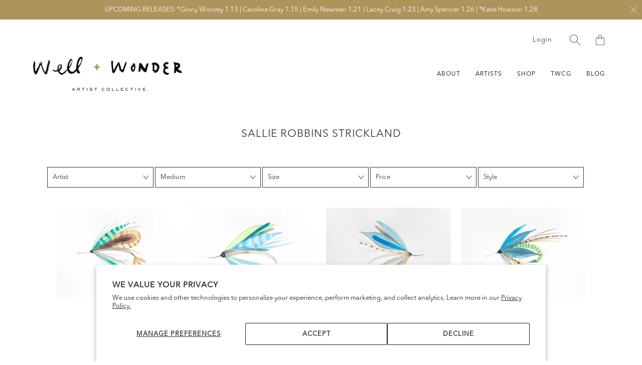

--- FILE ---
content_type: text/html; charset=utf-8
request_url: https://wellandwondercollective.com/collections/sallie-robbins-strickland
body_size: 21241
content:


 <!DOCTYPE html>
<!--[if IE 9 ]><html class="ie ie9" lang="en"> <![endif]-->
<!--[if (gte IE 10)|!(IE)]><!--><html lang="en"> <!--<![endif]-->
<head>
<script type="application/vnd.locksmith+json" data-locksmith>{"version":"v254","locked":false,"initialized":true,"scope":"collection","access_granted":true,"access_denied":false,"requires_customer":false,"manual_lock":false,"remote_lock":false,"has_timeout":false,"remote_rendered":null,"hide_resource":false,"hide_links_to_resource":false,"transparent":true,"locks":{"all":[],"opened":[]},"keys":[],"keys_signature":"f05d842958b2ba4222b6a75a8be37c72527a25d081c164ed53f0fe1607a99dd7","state":{"template":"collection","theme":152970166527,"product":null,"collection":"sallie-robbins-strickland","page":null,"blog":null,"article":null,"app":null},"now":1768617449,"path":"\/collections\/sallie-robbins-strickland","locale_root_url":"\/","canonical_url":"https:\/\/wellandwondercollective.com\/collections\/sallie-robbins-strickland","customer_id":null,"customer_id_signature":"f05d842958b2ba4222b6a75a8be37c72527a25d081c164ed53f0fe1607a99dd7","cart":null}</script><script data-locksmith>!function(){undefined;!function(){var s=window.Locksmith={},e=document.querySelector('script[type="application/vnd.locksmith+json"]'),n=e&&e.innerHTML;if(s.state={},s.util={},s.loading=!1,n)try{s.state=JSON.parse(n)}catch(d){}if(document.addEventListener&&document.querySelector){var o,a,i,t=[76,79,67,75,83,77,73,84,72,49,49],c=function(){a=t.slice(0)},l="style",r=function(e){e&&27!==e.keyCode&&"click"!==e.type||(document.removeEventListener("keydown",r),document.removeEventListener("click",r),o&&document.body.removeChild(o),o=null)};c(),document.addEventListener("keyup",function(e){if(e.keyCode===a[0]){if(clearTimeout(i),a.shift(),0<a.length)return void(i=setTimeout(c,1e3));c(),r(),(o=document.createElement("div"))[l].width="50%",o[l].maxWidth="1000px",o[l].height="85%",o[l].border="1px rgba(0, 0, 0, 0.2) solid",o[l].background="rgba(255, 255, 255, 0.99)",o[l].borderRadius="4px",o[l].position="fixed",o[l].top="50%",o[l].left="50%",o[l].transform="translateY(-50%) translateX(-50%)",o[l].boxShadow="0 2px 5px rgba(0, 0, 0, 0.3), 0 0 100vh 100vw rgba(0, 0, 0, 0.5)",o[l].zIndex="2147483645";var t=document.createElement("textarea");t.value=JSON.stringify(JSON.parse(n),null,2),t[l].border="none",t[l].display="block",t[l].boxSizing="border-box",t[l].width="100%",t[l].height="100%",t[l].background="transparent",t[l].padding="22px",t[l].fontFamily="monospace",t[l].fontSize="14px",t[l].color="#333",t[l].resize="none",t[l].outline="none",t.readOnly=!0,o.appendChild(t),document.body.appendChild(o),t.addEventListener("click",function(e){e.stopImmediatePropagation()}),t.select(),document.addEventListener("keydown",r),document.addEventListener("click",r)}})}s.isEmbedded=-1!==window.location.search.indexOf("_ab=0&_fd=0&_sc=1"),s.path=s.state.path||window.location.pathname,s.basePath=s.state.locale_root_url.concat("/apps/locksmith").replace(/^\/\//,"/"),s.reloading=!1,s.util.console=window.console||{log:function(){},error:function(){}},s.util.makeUrl=function(e,t){var n,o=s.basePath+e,a=[],i=s.cache();for(n in i)a.push(n+"="+encodeURIComponent(i[n]));for(n in t)a.push(n+"="+encodeURIComponent(t[n]));return s.state.customer_id&&(a.push("customer_id="+encodeURIComponent(s.state.customer_id)),a.push("customer_id_signature="+encodeURIComponent(s.state.customer_id_signature))),o+=(-1===o.indexOf("?")?"?":"&")+a.join("&")},s._initializeCallbacks=[],s.on=function(e,t){if("initialize"!==e)throw'Locksmith.on() currently only supports the "initialize" event';s._initializeCallbacks.push(t)},s.initializeSession=function(e){if(!s.isEmbedded){var t=!1,n=!0,o=!0;(e=e||{}).silent&&(o=n=!(t=!0)),s.ping({silent:t,spinner:n,reload:o,callback:function(){s._initializeCallbacks.forEach(function(e){e()})}})}},s.cache=function(e){var t={};try{var n=function a(e){return(document.cookie.match("(^|; )"+e+"=([^;]*)")||0)[2]};t=JSON.parse(decodeURIComponent(n("locksmith-params")||"{}"))}catch(d){}if(e){for(var o in e)t[o]=e[o];document.cookie="locksmith-params=; expires=Thu, 01 Jan 1970 00:00:00 GMT; path=/",document.cookie="locksmith-params="+encodeURIComponent(JSON.stringify(t))+"; path=/"}return t},s.cache.cart=s.state.cart,s.cache.cartLastSaved=null,s.params=s.cache(),s.util.reload=function(){s.reloading=!0;try{window.location.href=window.location.href.replace(/#.*/,"")}catch(d){s.util.console.error("Preferred reload method failed",d),window.location.reload()}},s.cache.saveCart=function(e){if(!s.cache.cart||s.cache.cart===s.cache.cartLastSaved)return e?e():null;var t=s.cache.cartLastSaved;s.cache.cartLastSaved=s.cache.cart,fetch("/cart/update.js",{method:"POST",headers:{"Content-Type":"application/json",Accept:"application/json"},body:JSON.stringify({attributes:{locksmith:s.cache.cart}})}).then(function(e){if(!e.ok)throw new Error("Cart update failed: "+e.status);return e.json()}).then(function(){e&&e()})["catch"](function(e){if(s.cache.cartLastSaved=t,!s.reloading)throw e})},s.util.spinnerHTML='<style>body{background:#FFF}@keyframes spin{from{transform:rotate(0deg)}to{transform:rotate(360deg)}}#loading{display:flex;width:100%;height:50vh;color:#777;align-items:center;justify-content:center}#loading .spinner{display:block;animation:spin 600ms linear infinite;position:relative;width:50px;height:50px}#loading .spinner-ring{stroke:currentColor;stroke-dasharray:100%;stroke-width:2px;stroke-linecap:round;fill:none}</style><div id="loading"><div class="spinner"><svg width="100%" height="100%"><svg preserveAspectRatio="xMinYMin"><circle class="spinner-ring" cx="50%" cy="50%" r="45%"></circle></svg></svg></div></div>',s.util.clobberBody=function(e){document.body.innerHTML=e},s.util.clobberDocument=function(e){e.responseText&&(e=e.responseText),document.documentElement&&document.removeChild(document.documentElement);var t=document.open("text/html","replace");t.writeln(e),t.close(),setTimeout(function(){var e=t.querySelector("[autofocus]");e&&e.focus()},100)},s.util.serializeForm=function(e){if(e&&"FORM"===e.nodeName){var t,n,o={};for(t=e.elements.length-1;0<=t;t-=1)if(""!==e.elements[t].name)switch(e.elements[t].nodeName){case"INPUT":switch(e.elements[t].type){default:case"text":case"hidden":case"password":case"button":case"reset":case"submit":o[e.elements[t].name]=e.elements[t].value;break;case"checkbox":case"radio":e.elements[t].checked&&(o[e.elements[t].name]=e.elements[t].value);break;case"file":}break;case"TEXTAREA":o[e.elements[t].name]=e.elements[t].value;break;case"SELECT":switch(e.elements[t].type){case"select-one":o[e.elements[t].name]=e.elements[t].value;break;case"select-multiple":for(n=e.elements[t].options.length-1;0<=n;n-=1)e.elements[t].options[n].selected&&(o[e.elements[t].name]=e.elements[t].options[n].value)}break;case"BUTTON":switch(e.elements[t].type){case"reset":case"submit":case"button":o[e.elements[t].name]=e.elements[t].value}}return o}},s.util.on=function(e,i,s,t){t=t||document;var c="locksmith-"+e+i,n=function(e){var t=e.target,n=e.target.parentElement,o=t&&t.className&&(t.className.baseVal||t.className)||"",a=n&&n.className&&(n.className.baseVal||n.className)||"";("string"==typeof o&&-1!==o.split(/\s+/).indexOf(i)||"string"==typeof a&&-1!==a.split(/\s+/).indexOf(i))&&!e[c]&&(e[c]=!0,s(e))};t.attachEvent?t.attachEvent(e,n):t.addEventListener(e,n,!1)},s.util.enableActions=function(e){s.util.on("click","locksmith-action",function(e){e.preventDefault();var t=e.target;t.dataset.confirmWith&&!confirm(t.dataset.confirmWith)||(t.disabled=!0,t.innerText=t.dataset.disableWith,s.post("/action",t.dataset.locksmithParams,{spinner:!1,type:"text",success:function(e){(e=JSON.parse(e.responseText)).message&&alert(e.message),s.util.reload()}}))},e)},s.util.inject=function(e,t){var n=["data","locksmith","append"];if(-1!==t.indexOf(n.join("-"))){var o=document.createElement("div");o.innerHTML=t,e.appendChild(o)}else e.innerHTML=t;var a,i,s=e.querySelectorAll("script");for(i=0;i<s.length;++i){a=s[i];var c=document.createElement("script");if(a.type&&(c.type=a.type),a.src)c.src=a.src;else{var l=document.createTextNode(a.innerHTML);c.appendChild(l)}e.appendChild(c)}var r=e.querySelector("[autofocus]");r&&r.focus()},s.post=function(e,t,n){!1!==(n=n||{}).spinner&&s.util.clobberBody(s.util.spinnerHTML);var o={};n.container===document?(o.layout=1,n.success=function(e){s.util.clobberDocument(e)}):n.container&&(o.layout=0,n.success=function(e){var t=document.getElementById(n.container);s.util.inject(t,e),t.id===t.firstChild.id&&t.parentElement.replaceChild(t.firstChild,t)}),n.form_type&&(t.form_type=n.form_type),n.include_layout_classes!==undefined&&(t.include_layout_classes=n.include_layout_classes),n.lock_id!==undefined&&(t.lock_id=n.lock_id),s.loading=!0;var a=s.util.makeUrl(e,o),i="json"===n.type||"text"===n.type;fetch(a,{method:"POST",headers:{"Content-Type":"application/json",Accept:i?"application/json":"text/html"},body:JSON.stringify(t)}).then(function(e){if(!e.ok)throw new Error("Request failed: "+e.status);return e.text()}).then(function(e){var t=n.success||s.util.clobberDocument;t(i?{responseText:e}:e)})["catch"](function(e){if(!s.reloading)if("dashboard.weglot.com"!==window.location.host){if(!n.silent)throw alert("Something went wrong! Please refresh and try again."),e;console.error(e)}else console.error(e)})["finally"](function(){s.loading=!1})},s.postResource=function(e,t){e.path=s.path,e.search=window.location.search,e.state=s.state,e.passcode&&(e.passcode=e.passcode.trim()),e.email&&(e.email=e.email.trim()),e.state.cart=s.cache.cart,e.locksmith_json=s.jsonTag,e.locksmith_json_signature=s.jsonTagSignature,s.post("/resource",e,t)},s.ping=function(e){if(!s.isEmbedded){e=e||{};var t=function(){e.reload?s.util.reload():"function"==typeof e.callback&&e.callback()};s.post("/ping",{path:s.path,search:window.location.search,state:s.state},{spinner:!!e.spinner,silent:"undefined"==typeof e.silent||e.silent,type:"text",success:function(e){e&&e.responseText?((e=JSON.parse(e.responseText)).messages&&0<e.messages.length&&s.showMessages(e.messages),e.cart&&s.cache.cart!==e.cart?(s.cache.cart=e.cart,s.cache.saveCart(function(){t(),e.cart&&e.cart.match(/^.+:/)&&s.util.reload()})):t()):console.error("[Locksmith] Invalid result in ping callback:",e)}})}},s.timeoutMonitor=function(){var e=s.cache.cart;s.ping({callback:function(){e!==s.cache.cart||setTimeout(function(){s.timeoutMonitor()},6e4)}})},s.showMessages=function(e){var t=document.createElement("div");t.style.position="fixed",t.style.left=0,t.style.right=0,t.style.bottom="-50px",t.style.opacity=0,t.style.background="#191919",t.style.color="#ddd",t.style.transition="bottom 0.2s, opacity 0.2s",t.style.zIndex=999999,t.innerHTML=" <style>          .locksmith-ab .locksmith-b { display: none; }          .locksmith-ab.toggled .locksmith-b { display: flex; }          .locksmith-ab.toggled .locksmith-a { display: none; }          .locksmith-flex { display: flex; flex-wrap: wrap; justify-content: space-between; align-items: center; padding: 10px 20px; }          .locksmith-message + .locksmith-message { border-top: 1px #555 solid; }          .locksmith-message a { color: inherit; font-weight: bold; }          .locksmith-message a:hover { color: inherit; opacity: 0.8; }          a.locksmith-ab-toggle { font-weight: inherit; text-decoration: underline; }          .locksmith-text { flex-grow: 1; }          .locksmith-cta { flex-grow: 0; text-align: right; }          .locksmith-cta button { transform: scale(0.8); transform-origin: left; }          .locksmith-cta > * { display: block; }          .locksmith-cta > * + * { margin-top: 10px; }          .locksmith-message a.locksmith-close { flex-grow: 0; text-decoration: none; margin-left: 15px; font-size: 30px; font-family: monospace; display: block; padding: 2px 10px; }                    @media screen and (max-width: 600px) {            .locksmith-wide-only { display: none !important; }            .locksmith-flex { padding: 0 15px; }            .locksmith-flex > * { margin-top: 5px; margin-bottom: 5px; }            .locksmith-cta { text-align: left; }          }                    @media screen and (min-width: 601px) {            .locksmith-narrow-only { display: none !important; }          }</style>      "+e.map(function(e){return'<div class="locksmith-message">'+e+"</div>"}).join(""),document.body.appendChild(t),document.body.style.position="relative",document.body.parentElement.style.paddingBottom=t.offsetHeight+"px",setTimeout(function(){t.style.bottom=0,t.style.opacity=1},50),s.util.on("click","locksmith-ab-toggle",function(e){e.preventDefault();for(var t=e.target.parentElement;-1===t.className.split(" ").indexOf("locksmith-ab");)t=t.parentElement;-1!==t.className.split(" ").indexOf("toggled")?t.className=t.className.replace("toggled",""):t.className=t.className+" toggled"}),s.util.enableActions(t)}}()}();</script> <script data-locksmith>Locksmith.cache.cart=null</script> <script data-locksmith>Locksmith.jsonTag="{\"version\":\"v254\",\"locked\":false,\"initialized\":true,\"scope\":\"collection\",\"access_granted\":true,\"access_denied\":false,\"requires_customer\":false,\"manual_lock\":false,\"remote_lock\":false,\"has_timeout\":false,\"remote_rendered\":null,\"hide_resource\":false,\"hide_links_to_resource\":false,\"transparent\":true,\"locks\":{\"all\":[],\"opened\":[]},\"keys\":[],\"keys_signature\":\"f05d842958b2ba4222b6a75a8be37c72527a25d081c164ed53f0fe1607a99dd7\",\"state\":{\"template\":\"collection\",\"theme\":152970166527,\"product\":null,\"collection\":\"sallie-robbins-strickland\",\"page\":null,\"blog\":null,\"article\":null,\"app\":null},\"now\":1768617449,\"path\":\"\\\/collections\\\/sallie-robbins-strickland\",\"locale_root_url\":\"\\\/\",\"canonical_url\":\"https:\\\/\\\/wellandwondercollective.com\\\/collections\\\/sallie-robbins-strickland\",\"customer_id\":null,\"customer_id_signature\":\"f05d842958b2ba4222b6a75a8be37c72527a25d081c164ed53f0fe1607a99dd7\",\"cart\":null}";Locksmith.jsonTagSignature="f06718496ee8b9e95440527fff43c0432f3a3ae7385e0fc4f122d49b53b35c28"</script>
<meta name="facebook-domain-verification" content="nqj4b0g893psnwxkahd7k20nuuh9v5" />
<!-- Global site tag (gtag.js) - Google Ads: 603104729 -->
<script async src="https://www.googletagmanager.com/gtag/js?id=AW-603104729"></script>
<script>
  window.dataLayer = window.dataLayer || [];
  function gtag(){dataLayer.push(arguments);}
  gtag('js', new Date());
  gtag('config', 'AW-603104729');
</script> <meta charset="utf-8"> <meta http-equiv="cleartype" content="on"> <meta name="robots" content="index,follow"> <!-- Stylesheets for Artisan 1.1.1 --> <link href="//wellandwondercollective.com/cdn/shop/t/14/assets/theme.css?v=127493458245404329541754404074" rel="stylesheet" type="text/css" media="all" /> <link rel="dns-prefetch" href="https://cdn.shopify.com"> <link rel="preload" href="https://cdn.shopify.com/s/files/1/0097/4700/5540/t/7/assets/AvenirNext.woff" as="font" type="font/woff" crossorigin="anonymous"> <link rel="preload" href="https://cdn.shopify.com/s/files/1/0097/4700/5540/t/7/assets/artisan.ttf?dipe04" as="font" type="font/woff" crossorigin="anonymous"> <noscript> <style>
      .slideshow {
        opacity: 1;
      }

      .product_gallery {
        opacity: 1;
      }

      .mainBar__container.overflow--hidden {
        overflow: visible;
      }

      .newsletter-popup.remodal {
        display: none;
      }

      .fallbackImage {
        max-width: 100%;
      }

      img.lazyload[src*="_100x"],
      img.lazyload[src*="_50x"] {
/*         display: none; */
      }

      .product_gallery_nav {
        display: none;
      }</style></noscript> <title>Sallie Robbins Strickland - Well and Wonder</title>

  

  

<meta name="author" content="Well and Wonder">
<meta property="og:url" content="https://wellandwondercollective.com/collections/sallie-robbins-strickland">
<meta property="og:site_name" content="Well and Wonder">


<meta property="og:type" content="product.group">
<meta property="og:title" content="Sallie Robbins Strickland">

    
<meta property="og:image" content="http://wellandwondercollective.com/cdn/shop/files/Swimmer11x15_115_600x.heic?v=1749084470">
<meta property="og:image:secure_url" content="https://wellandwondercollective.com/cdn/shop/files/Swimmer11x15_115_600x.heic?v=1749084470"> <meta name="twitter:site" content="@Well_and_Wonder">

<meta name="twitter:card" content="summary"> <!-- Mobile Specific Metas --> <meta name="HandheldFriendly" content="True"> <meta name="MobileOptimized" content="320"> <meta name="viewport" content="width=device-width,initial-scale=1"> <meta name="theme-color" content="#ffffff"> <link rel="shortcut icon" type="image/x-icon" href="//wellandwondercollective.com/cdn/shop/files/favicon_32x32.png?v=1613690630"> <link rel="canonical" href="https://wellandwondercollective.com/collections/sallie-robbins-strickland" /> <script>window.performance && window.performance.mark && window.performance.mark('shopify.content_for_header.start');</script><meta id="shopify-digital-wallet" name="shopify-digital-wallet" content="/9747005540/digital_wallets/dialog">
<meta name="shopify-checkout-api-token" content="7df2d9e293bff6cec93996d5cb290edd">
<meta id="in-context-paypal-metadata" data-shop-id="9747005540" data-venmo-supported="true" data-environment="production" data-locale="en_US" data-paypal-v4="true" data-currency="USD">
<link rel="alternate" type="application/atom+xml" title="Feed" href="/collections/sallie-robbins-strickland.atom" />
<link rel="alternate" type="application/json+oembed" href="https://wellandwondercollective.com/collections/sallie-robbins-strickland.oembed">
<script async="async" src="/checkouts/internal/preloads.js?locale=en-US"></script>
<link rel="preconnect" href="https://shop.app" crossorigin="anonymous">
<script async="async" src="https://shop.app/checkouts/internal/preloads.js?locale=en-US&shop_id=9747005540" crossorigin="anonymous"></script>
<script id="apple-pay-shop-capabilities" type="application/json">{"shopId":9747005540,"countryCode":"US","currencyCode":"USD","merchantCapabilities":["supports3DS"],"merchantId":"gid:\/\/shopify\/Shop\/9747005540","merchantName":"Well and Wonder","requiredBillingContactFields":["postalAddress","email"],"requiredShippingContactFields":["postalAddress","email"],"shippingType":"shipping","supportedNetworks":["visa","masterCard","amex","discover","elo","jcb"],"total":{"type":"pending","label":"Well and Wonder","amount":"1.00"},"shopifyPaymentsEnabled":true,"supportsSubscriptions":true}</script>
<script id="shopify-features" type="application/json">{"accessToken":"7df2d9e293bff6cec93996d5cb290edd","betas":["rich-media-storefront-analytics"],"domain":"wellandwondercollective.com","predictiveSearch":true,"shopId":9747005540,"locale":"en"}</script>
<script>var Shopify = Shopify || {};
Shopify.shop = "well-and-wonder.myshopify.com";
Shopify.locale = "en";
Shopify.currency = {"active":"USD","rate":"1.0"};
Shopify.country = "US";
Shopify.theme = {"name":"Well + Wonder Theme 1.9","id":152970166527,"schema_name":"Artisan","schema_version":"1.1.1","theme_store_id":null,"role":"main"};
Shopify.theme.handle = "null";
Shopify.theme.style = {"id":null,"handle":null};
Shopify.cdnHost = "wellandwondercollective.com/cdn";
Shopify.routes = Shopify.routes || {};
Shopify.routes.root = "/";</script>
<script type="module">!function(o){(o.Shopify=o.Shopify||{}).modules=!0}(window);</script>
<script>!function(o){function n(){var o=[];function n(){o.push(Array.prototype.slice.apply(arguments))}return n.q=o,n}var t=o.Shopify=o.Shopify||{};t.loadFeatures=n(),t.autoloadFeatures=n()}(window);</script>
<script>
  window.ShopifyPay = window.ShopifyPay || {};
  window.ShopifyPay.apiHost = "shop.app\/pay";
  window.ShopifyPay.redirectState = null;
</script>
<script id="shop-js-analytics" type="application/json">{"pageType":"collection"}</script>
<script defer="defer" async type="module" src="//wellandwondercollective.com/cdn/shopifycloud/shop-js/modules/v2/client.init-shop-cart-sync_C5BV16lS.en.esm.js"></script>
<script defer="defer" async type="module" src="//wellandwondercollective.com/cdn/shopifycloud/shop-js/modules/v2/chunk.common_CygWptCX.esm.js"></script>
<script type="module">
  await import("//wellandwondercollective.com/cdn/shopifycloud/shop-js/modules/v2/client.init-shop-cart-sync_C5BV16lS.en.esm.js");
await import("//wellandwondercollective.com/cdn/shopifycloud/shop-js/modules/v2/chunk.common_CygWptCX.esm.js");

  window.Shopify.SignInWithShop?.initShopCartSync?.({"fedCMEnabled":true,"windoidEnabled":true});

</script>
<script>
  window.Shopify = window.Shopify || {};
  if (!window.Shopify.featureAssets) window.Shopify.featureAssets = {};
  window.Shopify.featureAssets['shop-js'] = {"shop-cart-sync":["modules/v2/client.shop-cart-sync_ZFArdW7E.en.esm.js","modules/v2/chunk.common_CygWptCX.esm.js"],"init-fed-cm":["modules/v2/client.init-fed-cm_CmiC4vf6.en.esm.js","modules/v2/chunk.common_CygWptCX.esm.js"],"shop-button":["modules/v2/client.shop-button_tlx5R9nI.en.esm.js","modules/v2/chunk.common_CygWptCX.esm.js"],"shop-cash-offers":["modules/v2/client.shop-cash-offers_DOA2yAJr.en.esm.js","modules/v2/chunk.common_CygWptCX.esm.js","modules/v2/chunk.modal_D71HUcav.esm.js"],"init-windoid":["modules/v2/client.init-windoid_sURxWdc1.en.esm.js","modules/v2/chunk.common_CygWptCX.esm.js"],"shop-toast-manager":["modules/v2/client.shop-toast-manager_ClPi3nE9.en.esm.js","modules/v2/chunk.common_CygWptCX.esm.js"],"init-shop-email-lookup-coordinator":["modules/v2/client.init-shop-email-lookup-coordinator_B8hsDcYM.en.esm.js","modules/v2/chunk.common_CygWptCX.esm.js"],"init-shop-cart-sync":["modules/v2/client.init-shop-cart-sync_C5BV16lS.en.esm.js","modules/v2/chunk.common_CygWptCX.esm.js"],"avatar":["modules/v2/client.avatar_BTnouDA3.en.esm.js"],"pay-button":["modules/v2/client.pay-button_FdsNuTd3.en.esm.js","modules/v2/chunk.common_CygWptCX.esm.js"],"init-customer-accounts":["modules/v2/client.init-customer-accounts_DxDtT_ad.en.esm.js","modules/v2/client.shop-login-button_C5VAVYt1.en.esm.js","modules/v2/chunk.common_CygWptCX.esm.js","modules/v2/chunk.modal_D71HUcav.esm.js"],"init-shop-for-new-customer-accounts":["modules/v2/client.init-shop-for-new-customer-accounts_ChsxoAhi.en.esm.js","modules/v2/client.shop-login-button_C5VAVYt1.en.esm.js","modules/v2/chunk.common_CygWptCX.esm.js","modules/v2/chunk.modal_D71HUcav.esm.js"],"shop-login-button":["modules/v2/client.shop-login-button_C5VAVYt1.en.esm.js","modules/v2/chunk.common_CygWptCX.esm.js","modules/v2/chunk.modal_D71HUcav.esm.js"],"init-customer-accounts-sign-up":["modules/v2/client.init-customer-accounts-sign-up_CPSyQ0Tj.en.esm.js","modules/v2/client.shop-login-button_C5VAVYt1.en.esm.js","modules/v2/chunk.common_CygWptCX.esm.js","modules/v2/chunk.modal_D71HUcav.esm.js"],"shop-follow-button":["modules/v2/client.shop-follow-button_Cva4Ekp9.en.esm.js","modules/v2/chunk.common_CygWptCX.esm.js","modules/v2/chunk.modal_D71HUcav.esm.js"],"checkout-modal":["modules/v2/client.checkout-modal_BPM8l0SH.en.esm.js","modules/v2/chunk.common_CygWptCX.esm.js","modules/v2/chunk.modal_D71HUcav.esm.js"],"lead-capture":["modules/v2/client.lead-capture_Bi8yE_yS.en.esm.js","modules/v2/chunk.common_CygWptCX.esm.js","modules/v2/chunk.modal_D71HUcav.esm.js"],"shop-login":["modules/v2/client.shop-login_D6lNrXab.en.esm.js","modules/v2/chunk.common_CygWptCX.esm.js","modules/v2/chunk.modal_D71HUcav.esm.js"],"payment-terms":["modules/v2/client.payment-terms_CZxnsJam.en.esm.js","modules/v2/chunk.common_CygWptCX.esm.js","modules/v2/chunk.modal_D71HUcav.esm.js"]};
</script>
<script>(function() {
  var isLoaded = false;
  function asyncLoad() {
    if (isLoaded) return;
    isLoaded = true;
    var urls = ["https:\/\/chimpstatic.com\/mcjs-connected\/js\/users\/f24795c8b89641b846d522bc0\/c218094705b6c2764ee3ee4ea.js?shop=well-and-wonder.myshopify.com","https:\/\/static.shareasale.com\/json\/shopify\/deduplication.js?shop=well-and-wonder.myshopify.com","https:\/\/static.shareasale.com\/json\/shopify\/shareasale-tracking.js?sasmid=122600\u0026ssmtid=19038\u0026shop=well-and-wonder.myshopify.com","https:\/\/cdn.zigpoll.com\/zigpoll-shopify-embed.js?accountId=65ccdcedb34a0a9b0c6bef8f\u0026shop=well-and-wonder.myshopify.com","https:\/\/static.klaviyo.com\/onsite\/js\/XE8mTm\/klaviyo.js?company_id=XE8mTm\u0026shop=well-and-wonder.myshopify.com"];
    for (var i = 0; i <urls.length; i++) {
      var s = document.createElement('script');
      s.type = 'text/javascript';
      s.async = true;
      s.src = urls[i];
      var x = document.getElementsByTagName('script')[0];
      x.parentNode.insertBefore(s, x);
    }
  };
  if(window.attachEvent) {
    window.attachEvent('onload', asyncLoad);
  } else {
    window.addEventListener('load', asyncLoad, false);
  }
})();</script>
<script id="__st">var __st={"a":9747005540,"offset":-18000,"reqid":"ebdca57e-77cc-4b3f-b17d-6d112fbb41a6-1768617449","pageurl":"wellandwondercollective.com\/collections\/sallie-robbins-strickland","u":"5b52a68dc145","p":"collection","rtyp":"collection","rid":129289453668};</script>
<script>window.ShopifyPaypalV4VisibilityTracking = true;</script>
<script id="captcha-bootstrap">!function(){'use strict';const t='contact',e='account',n='new_comment',o=[[t,t],['blogs',n],['comments',n],[t,'customer']],c=[[e,'customer_login'],[e,'guest_login'],[e,'recover_customer_password'],[e,'create_customer']],r=t=>t.map((([t,e])=>`form[action*='/${t}']:not([data-nocaptcha='true']) input[name='form_type'][value='${e}']`)).join(','),a=t=>()=>t?[...document.querySelectorAll(t)].map((t=>t.form)):[];function s(){const t=[...o],e=r(t);return a(e)}const i='password',u='form_key',d=['recaptcha-v3-token','g-recaptcha-response','h-captcha-response',i],f=()=>{try{return window.sessionStorage}catch{return}},m='__shopify_v',_=t=>t.elements[u];function p(t,e,n=!1){try{const o=window.sessionStorage,c=JSON.parse(o.getItem(e)),{data:r}=function(t){const{data:e,action:n}=t;return t[m]||n?{data:e,action:n}:{data:t,action:n}}(c);for(const[e,n]of Object.entries(r))t.elements[e]&&(t.elements[e].value=n);n&&o.removeItem(e)}catch(o){console.error('form repopulation failed',{error:o})}}const l='form_type',E='cptcha';function T(t){t.dataset[E]=!0}const w=window,h=w.document,L='Shopify',v='ce_forms',y='captcha';let A=!1;((t,e)=>{const n=(g='f06e6c50-85a8-45c8-87d0-21a2b65856fe',I='https://cdn.shopify.com/shopifycloud/storefront-forms-hcaptcha/ce_storefront_forms_captcha_hcaptcha.v1.5.2.iife.js',D={infoText:'Protected by hCaptcha',privacyText:'Privacy',termsText:'Terms'},(t,e,n)=>{const o=w[L][v],c=o.bindForm;if(c)return c(t,g,e,D).then(n);var r;o.q.push([[t,g,e,D],n]),r=I,A||(h.body.append(Object.assign(h.createElement('script'),{id:'captcha-provider',async:!0,src:r})),A=!0)});var g,I,D;w[L]=w[L]||{},w[L][v]=w[L][v]||{},w[L][v].q=[],w[L][y]=w[L][y]||{},w[L][y].protect=function(t,e){n(t,void 0,e),T(t)},Object.freeze(w[L][y]),function(t,e,n,w,h,L){const[v,y,A,g]=function(t,e,n){const i=e?o:[],u=t?c:[],d=[...i,...u],f=r(d),m=r(i),_=r(d.filter((([t,e])=>n.includes(e))));return[a(f),a(m),a(_),s()]}(w,h,L),I=t=>{const e=t.target;return e instanceof HTMLFormElement?e:e&&e.form},D=t=>v().includes(t);t.addEventListener('submit',(t=>{const e=I(t);if(!e)return;const n=D(e)&&!e.dataset.hcaptchaBound&&!e.dataset.recaptchaBound,o=_(e),c=g().includes(e)&&(!o||!o.value);(n||c)&&t.preventDefault(),c&&!n&&(function(t){try{if(!f())return;!function(t){const e=f();if(!e)return;const n=_(t);if(!n)return;const o=n.value;o&&e.removeItem(o)}(t);const e=Array.from(Array(32),(()=>Math.random().toString(36)[2])).join('');!function(t,e){_(t)||t.append(Object.assign(document.createElement('input'),{type:'hidden',name:u})),t.elements[u].value=e}(t,e),function(t,e){const n=f();if(!n)return;const o=[...t.querySelectorAll(`input[type='${i}']`)].map((({name:t})=>t)),c=[...d,...o],r={};for(const[a,s]of new FormData(t).entries())c.includes(a)||(r[a]=s);n.setItem(e,JSON.stringify({[m]:1,action:t.action,data:r}))}(t,e)}catch(e){console.error('failed to persist form',e)}}(e),e.submit())}));const S=(t,e)=>{t&&!t.dataset[E]&&(n(t,e.some((e=>e===t))),T(t))};for(const o of['focusin','change'])t.addEventListener(o,(t=>{const e=I(t);D(e)&&S(e,y())}));const B=e.get('form_key'),M=e.get(l),P=B&&M;t.addEventListener('DOMContentLoaded',(()=>{const t=y();if(P)for(const e of t)e.elements[l].value===M&&p(e,B);[...new Set([...A(),...v().filter((t=>'true'===t.dataset.shopifyCaptcha))])].forEach((e=>S(e,t)))}))}(h,new URLSearchParams(w.location.search),n,t,e,['guest_login'])})(!0,!0)}();</script>
<script integrity="sha256-4kQ18oKyAcykRKYeNunJcIwy7WH5gtpwJnB7kiuLZ1E=" data-source-attribution="shopify.loadfeatures" defer="defer" src="//wellandwondercollective.com/cdn/shopifycloud/storefront/assets/storefront/load_feature-a0a9edcb.js" crossorigin="anonymous"></script>
<script crossorigin="anonymous" defer="defer" src="//wellandwondercollective.com/cdn/shopifycloud/storefront/assets/shopify_pay/storefront-65b4c6d7.js?v=20250812"></script>
<script data-source-attribution="shopify.dynamic_checkout.dynamic.init">var Shopify=Shopify||{};Shopify.PaymentButton=Shopify.PaymentButton||{isStorefrontPortableWallets:!0,init:function(){window.Shopify.PaymentButton.init=function(){};var t=document.createElement("script");t.src="https://wellandwondercollective.com/cdn/shopifycloud/portable-wallets/latest/portable-wallets.en.js",t.type="module",document.head.appendChild(t)}};
</script>
<script data-source-attribution="shopify.dynamic_checkout.buyer_consent">
  function portableWalletsHideBuyerConsent(e){var t=document.getElementById("shopify-buyer-consent"),n=document.getElementById("shopify-subscription-policy-button");t&&n&&(t.classList.add("hidden"),t.setAttribute("aria-hidden","true"),n.removeEventListener("click",e))}function portableWalletsShowBuyerConsent(e){var t=document.getElementById("shopify-buyer-consent"),n=document.getElementById("shopify-subscription-policy-button");t&&n&&(t.classList.remove("hidden"),t.removeAttribute("aria-hidden"),n.addEventListener("click",e))}window.Shopify?.PaymentButton&&(window.Shopify.PaymentButton.hideBuyerConsent=portableWalletsHideBuyerConsent,window.Shopify.PaymentButton.showBuyerConsent=portableWalletsShowBuyerConsent);
</script>
<script data-source-attribution="shopify.dynamic_checkout.cart.bootstrap">document.addEventListener("DOMContentLoaded",(function(){function t(){return document.querySelector("shopify-accelerated-checkout-cart, shopify-accelerated-checkout")}if(t())Shopify.PaymentButton.init();else{new MutationObserver((function(e,n){t()&&(Shopify.PaymentButton.init(),n.disconnect())})).observe(document.body,{childList:!0,subtree:!0})}}));
</script>
<script id='scb4127' type='text/javascript' async='' src='https://wellandwondercollective.com/cdn/shopifycloud/privacy-banner/storefront-banner.js'></script><link id="shopify-accelerated-checkout-styles" rel="stylesheet" media="screen" href="https://wellandwondercollective.com/cdn/shopifycloud/portable-wallets/latest/accelerated-checkout-backwards-compat.css" crossorigin="anonymous">
<style id="shopify-accelerated-checkout-cart">
        #shopify-buyer-consent {
  margin-top: 1em;
  display: inline-block;
  width: 100%;
}

#shopify-buyer-consent.hidden {
  display: none;
}

#shopify-subscription-policy-button {
  background: none;
  border: none;
  padding: 0;
  text-decoration: underline;
  font-size: inherit;
  cursor: pointer;
}

#shopify-subscription-policy-button::before {
  box-shadow: none;
}

      </style>

<script>window.performance && window.performance.mark && window.performance.mark('shopify.content_for_header.end');</script>
<script src="https://cdn.shopify.com/extensions/019b6ec2-7a43-747b-a1dc-8cc7f4de75fa/dealeasy-201/assets/lb-dealeasy.js" type="text/javascript" defer="defer"></script>
<link href="https://monorail-edge.shopifysvc.com" rel="dns-prefetch">
<script>(function(){if ("sendBeacon" in navigator && "performance" in window) {try {var session_token_from_headers = performance.getEntriesByType('navigation')[0].serverTiming.find(x => x.name == '_s').description;} catch {var session_token_from_headers = undefined;}var session_cookie_matches = document.cookie.match(/_shopify_s=([^;]*)/);var session_token_from_cookie = session_cookie_matches && session_cookie_matches.length === 2 ? session_cookie_matches[1] : "";var session_token = session_token_from_headers || session_token_from_cookie || "";function handle_abandonment_event(e) {var entries = performance.getEntries().filter(function(entry) {return /monorail-edge.shopifysvc.com/.test(entry.name);});if (!window.abandonment_tracked && entries.length === 0) {window.abandonment_tracked = true;var currentMs = Date.now();var navigation_start = performance.timing.navigationStart;var payload = {shop_id: 9747005540,url: window.location.href,navigation_start,duration: currentMs - navigation_start,session_token,page_type: "collection"};window.navigator.sendBeacon("https://monorail-edge.shopifysvc.com/v1/produce", JSON.stringify({schema_id: "online_store_buyer_site_abandonment/1.1",payload: payload,metadata: {event_created_at_ms: currentMs,event_sent_at_ms: currentMs}}));}}window.addEventListener('pagehide', handle_abandonment_event);}}());</script>
<script id="web-pixels-manager-setup">(function e(e,d,r,n,o){if(void 0===o&&(o={}),!Boolean(null===(a=null===(i=window.Shopify)||void 0===i?void 0:i.analytics)||void 0===a?void 0:a.replayQueue)){var i,a;window.Shopify=window.Shopify||{};var t=window.Shopify;t.analytics=t.analytics||{};var s=t.analytics;s.replayQueue=[],s.publish=function(e,d,r){return s.replayQueue.push([e,d,r]),!0};try{self.performance.mark("wpm:start")}catch(e){}var l=function(){var e={modern:/Edge?\/(1{2}[4-9]|1[2-9]\d|[2-9]\d{2}|\d{4,})\.\d+(\.\d+|)|Firefox\/(1{2}[4-9]|1[2-9]\d|[2-9]\d{2}|\d{4,})\.\d+(\.\d+|)|Chrom(ium|e)\/(9{2}|\d{3,})\.\d+(\.\d+|)|(Maci|X1{2}).+ Version\/(15\.\d+|(1[6-9]|[2-9]\d|\d{3,})\.\d+)([,.]\d+|)( \(\w+\)|)( Mobile\/\w+|) Safari\/|Chrome.+OPR\/(9{2}|\d{3,})\.\d+\.\d+|(CPU[ +]OS|iPhone[ +]OS|CPU[ +]iPhone|CPU IPhone OS|CPU iPad OS)[ +]+(15[._]\d+|(1[6-9]|[2-9]\d|\d{3,})[._]\d+)([._]\d+|)|Android:?[ /-](13[3-9]|1[4-9]\d|[2-9]\d{2}|\d{4,})(\.\d+|)(\.\d+|)|Android.+Firefox\/(13[5-9]|1[4-9]\d|[2-9]\d{2}|\d{4,})\.\d+(\.\d+|)|Android.+Chrom(ium|e)\/(13[3-9]|1[4-9]\d|[2-9]\d{2}|\d{4,})\.\d+(\.\d+|)|SamsungBrowser\/([2-9]\d|\d{3,})\.\d+/,legacy:/Edge?\/(1[6-9]|[2-9]\d|\d{3,})\.\d+(\.\d+|)|Firefox\/(5[4-9]|[6-9]\d|\d{3,})\.\d+(\.\d+|)|Chrom(ium|e)\/(5[1-9]|[6-9]\d|\d{3,})\.\d+(\.\d+|)([\d.]+$|.*Safari\/(?![\d.]+ Edge\/[\d.]+$))|(Maci|X1{2}).+ Version\/(10\.\d+|(1[1-9]|[2-9]\d|\d{3,})\.\d+)([,.]\d+|)( \(\w+\)|)( Mobile\/\w+|) Safari\/|Chrome.+OPR\/(3[89]|[4-9]\d|\d{3,})\.\d+\.\d+|(CPU[ +]OS|iPhone[ +]OS|CPU[ +]iPhone|CPU IPhone OS|CPU iPad OS)[ +]+(10[._]\d+|(1[1-9]|[2-9]\d|\d{3,})[._]\d+)([._]\d+|)|Android:?[ /-](13[3-9]|1[4-9]\d|[2-9]\d{2}|\d{4,})(\.\d+|)(\.\d+|)|Mobile Safari.+OPR\/([89]\d|\d{3,})\.\d+\.\d+|Android.+Firefox\/(13[5-9]|1[4-9]\d|[2-9]\d{2}|\d{4,})\.\d+(\.\d+|)|Android.+Chrom(ium|e)\/(13[3-9]|1[4-9]\d|[2-9]\d{2}|\d{4,})\.\d+(\.\d+|)|Android.+(UC? ?Browser|UCWEB|U3)[ /]?(15\.([5-9]|\d{2,})|(1[6-9]|[2-9]\d|\d{3,})\.\d+)\.\d+|SamsungBrowser\/(5\.\d+|([6-9]|\d{2,})\.\d+)|Android.+MQ{2}Browser\/(14(\.(9|\d{2,})|)|(1[5-9]|[2-9]\d|\d{3,})(\.\d+|))(\.\d+|)|K[Aa][Ii]OS\/(3\.\d+|([4-9]|\d{2,})\.\d+)(\.\d+|)/},d=e.modern,r=e.legacy,n=navigator.userAgent;return n.match(d)?"modern":n.match(r)?"legacy":"unknown"}(),u="modern"===l?"modern":"legacy",c=(null!=n?n:{modern:"",legacy:""})[u],f=function(e){return[e.baseUrl,"/wpm","/b",e.hashVersion,"modern"===e.buildTarget?"m":"l",".js"].join("")}({baseUrl:d,hashVersion:r,buildTarget:u}),m=function(e){var d=e.version,r=e.bundleTarget,n=e.surface,o=e.pageUrl,i=e.monorailEndpoint;return{emit:function(e){var a=e.status,t=e.errorMsg,s=(new Date).getTime(),l=JSON.stringify({metadata:{event_sent_at_ms:s},events:[{schema_id:"web_pixels_manager_load/3.1",payload:{version:d,bundle_target:r,page_url:o,status:a,surface:n,error_msg:t},metadata:{event_created_at_ms:s}}]});if(!i)return console&&console.warn&&console.warn("[Web Pixels Manager] No Monorail endpoint provided, skipping logging."),!1;try{return self.navigator.sendBeacon.bind(self.navigator)(i,l)}catch(e){}var u=new XMLHttpRequest;try{return u.open("POST",i,!0),u.setRequestHeader("Content-Type","text/plain"),u.send(l),!0}catch(e){return console&&console.warn&&console.warn("[Web Pixels Manager] Got an unhandled error while logging to Monorail."),!1}}}}({version:r,bundleTarget:l,surface:e.surface,pageUrl:self.location.href,monorailEndpoint:e.monorailEndpoint});try{o.browserTarget=l,function(e){var d=e.src,r=e.async,n=void 0===r||r,o=e.onload,i=e.onerror,a=e.sri,t=e.scriptDataAttributes,s=void 0===t?{}:t,l=document.createElement("script"),u=document.querySelector("head"),c=document.querySelector("body");if(l.async=n,l.src=d,a&&(l.integrity=a,l.crossOrigin="anonymous"),s)for(var f in s)if(Object.prototype.hasOwnProperty.call(s,f))try{l.dataset[f]=s[f]}catch(e){}if(o&&l.addEventListener("load",o),i&&l.addEventListener("error",i),u)u.appendChild(l);else{if(!c)throw new Error("Did not find a head or body element to append the script");c.appendChild(l)}}({src:f,async:!0,onload:function(){if(!function(){var e,d;return Boolean(null===(d=null===(e=window.Shopify)||void 0===e?void 0:e.analytics)||void 0===d?void 0:d.initialized)}()){var d=window.webPixelsManager.init(e)||void 0;if(d){var r=window.Shopify.analytics;r.replayQueue.forEach((function(e){var r=e[0],n=e[1],o=e[2];d.publishCustomEvent(r,n,o)})),r.replayQueue=[],r.publish=d.publishCustomEvent,r.visitor=d.visitor,r.initialized=!0}}},onerror:function(){return m.emit({status:"failed",errorMsg:"".concat(f," has failed to load")})},sri:function(e){var d=/^sha384-[A-Za-z0-9+/=]+$/;return"string"==typeof e&&d.test(e)}(c)?c:"",scriptDataAttributes:o}),m.emit({status:"loading"})}catch(e){m.emit({status:"failed",errorMsg:(null==e?void 0:e.message)||"Unknown error"})}}})({shopId: 9747005540,storefrontBaseUrl: "https://wellandwondercollective.com",extensionsBaseUrl: "https://extensions.shopifycdn.com/cdn/shopifycloud/web-pixels-manager",monorailEndpoint: "https://monorail-edge.shopifysvc.com/unstable/produce_batch",surface: "storefront-renderer",enabledBetaFlags: ["2dca8a86"],webPixelsConfigList: [{"id":"1796309247","configuration":"{\"accountID\":\"XE8mTm\",\"webPixelConfig\":\"eyJlbmFibGVBZGRlZFRvQ2FydEV2ZW50cyI6IHRydWV9\"}","eventPayloadVersion":"v1","runtimeContext":"STRICT","scriptVersion":"524f6c1ee37bacdca7657a665bdca589","type":"APP","apiClientId":123074,"privacyPurposes":["ANALYTICS","MARKETING"],"dataSharingAdjustments":{"protectedCustomerApprovalScopes":["read_customer_address","read_customer_email","read_customer_name","read_customer_personal_data","read_customer_phone"]}},{"id":"1052082431","configuration":"{\"masterTagID\":\"19038\",\"merchantID\":\"122600\",\"appPath\":\"https:\/\/daedalus.shareasale.com\",\"storeID\":\"NaN\",\"xTypeMode\":\"NaN\",\"xTypeValue\":\"NaN\",\"channelDedup\":\"NaN\"}","eventPayloadVersion":"v1","runtimeContext":"STRICT","scriptVersion":"f300cca684872f2df140f714437af558","type":"APP","apiClientId":4929191,"privacyPurposes":["ANALYTICS","MARKETING"],"dataSharingAdjustments":{"protectedCustomerApprovalScopes":["read_customer_personal_data"]}},{"id":"475595007","configuration":"{\"config\":\"{\\\"pixel_id\\\":\\\"G-63SFHM41B7\\\",\\\"gtag_events\\\":[{\\\"type\\\":\\\"purchase\\\",\\\"action_label\\\":\\\"G-63SFHM41B7\\\"},{\\\"type\\\":\\\"page_view\\\",\\\"action_label\\\":\\\"G-63SFHM41B7\\\"},{\\\"type\\\":\\\"view_item\\\",\\\"action_label\\\":\\\"G-63SFHM41B7\\\"},{\\\"type\\\":\\\"search\\\",\\\"action_label\\\":\\\"G-63SFHM41B7\\\"},{\\\"type\\\":\\\"add_to_cart\\\",\\\"action_label\\\":\\\"G-63SFHM41B7\\\"},{\\\"type\\\":\\\"begin_checkout\\\",\\\"action_label\\\":\\\"G-63SFHM41B7\\\"},{\\\"type\\\":\\\"add_payment_info\\\",\\\"action_label\\\":\\\"G-63SFHM41B7\\\"}],\\\"enable_monitoring_mode\\\":false}\"}","eventPayloadVersion":"v1","runtimeContext":"OPEN","scriptVersion":"b2a88bafab3e21179ed38636efcd8a93","type":"APP","apiClientId":1780363,"privacyPurposes":[],"dataSharingAdjustments":{"protectedCustomerApprovalScopes":["read_customer_address","read_customer_email","read_customer_name","read_customer_personal_data","read_customer_phone"]}},{"id":"135299327","configuration":"{\"pixel_id\":\"305356480579671\",\"pixel_type\":\"facebook_pixel\",\"metaapp_system_user_token\":\"-\"}","eventPayloadVersion":"v1","runtimeContext":"OPEN","scriptVersion":"ca16bc87fe92b6042fbaa3acc2fbdaa6","type":"APP","apiClientId":2329312,"privacyPurposes":["ANALYTICS","MARKETING","SALE_OF_DATA"],"dataSharingAdjustments":{"protectedCustomerApprovalScopes":["read_customer_address","read_customer_email","read_customer_name","read_customer_personal_data","read_customer_phone"]}},{"id":"93880575","configuration":"{\"tagID\":\"2614422824656\"}","eventPayloadVersion":"v1","runtimeContext":"STRICT","scriptVersion":"18031546ee651571ed29edbe71a3550b","type":"APP","apiClientId":3009811,"privacyPurposes":["ANALYTICS","MARKETING","SALE_OF_DATA"],"dataSharingAdjustments":{"protectedCustomerApprovalScopes":["read_customer_address","read_customer_email","read_customer_name","read_customer_personal_data","read_customer_phone"]}},{"id":"shopify-app-pixel","configuration":"{}","eventPayloadVersion":"v1","runtimeContext":"STRICT","scriptVersion":"0450","apiClientId":"shopify-pixel","type":"APP","privacyPurposes":["ANALYTICS","MARKETING"]},{"id":"shopify-custom-pixel","eventPayloadVersion":"v1","runtimeContext":"LAX","scriptVersion":"0450","apiClientId":"shopify-pixel","type":"CUSTOM","privacyPurposes":["ANALYTICS","MARKETING"]}],isMerchantRequest: false,initData: {"shop":{"name":"Well and Wonder","paymentSettings":{"currencyCode":"USD"},"myshopifyDomain":"well-and-wonder.myshopify.com","countryCode":"US","storefrontUrl":"https:\/\/wellandwondercollective.com"},"customer":null,"cart":null,"checkout":null,"productVariants":[],"purchasingCompany":null},},"https://wellandwondercollective.com/cdn","fcfee988w5aeb613cpc8e4bc33m6693e112",{"modern":"","legacy":""},{"shopId":"9747005540","storefrontBaseUrl":"https:\/\/wellandwondercollective.com","extensionBaseUrl":"https:\/\/extensions.shopifycdn.com\/cdn\/shopifycloud\/web-pixels-manager","surface":"storefront-renderer","enabledBetaFlags":"[\"2dca8a86\"]","isMerchantRequest":"false","hashVersion":"fcfee988w5aeb613cpc8e4bc33m6693e112","publish":"custom","events":"[[\"page_viewed\",{}],[\"collection_viewed\",{\"collection\":{\"id\":\"129289453668\",\"title\":\"Sallie Robbins Strickland\",\"productVariants\":[{\"price\":{\"amount\":115.0,\"currencyCode\":\"USD\"},\"product\":{\"title\":\"Swimmer\",\"vendor\":\"Sallie Strickland\",\"id\":\"9119409275135\",\"untranslatedTitle\":\"Swimmer\",\"url\":\"\/products\/swimmer\",\"type\":\"\"},\"id\":\"46918426099967\",\"image\":{\"src\":\"\/\/wellandwondercollective.com\/cdn\/shop\/files\/Swimmer11x15_115.heic?v=1749084470\"},\"sku\":\"\",\"title\":\"Default Title\",\"untranslatedTitle\":\"Default Title\"},{\"price\":{\"amount\":115.0,\"currencyCode\":\"USD\"},\"product\":{\"title\":\"Feeder\",\"vendor\":\"Sallie Strickland\",\"id\":\"9119408980223\",\"untranslatedTitle\":\"Feeder\",\"url\":\"\/products\/feeder\",\"type\":\"\"},\"id\":\"46918425673983\",\"image\":{\"src\":\"\/\/wellandwondercollective.com\/cdn\/shop\/files\/Feeder11x15_115.heic?v=1749084428\"},\"sku\":\"\",\"title\":\"Default Title\",\"untranslatedTitle\":\"Default Title\"},{\"price\":{\"amount\":115.0,\"currencyCode\":\"USD\"},\"product\":{\"title\":\"Glimmer\",\"vendor\":\"Sallie Strickland\",\"id\":\"9119406588159\",\"untranslatedTitle\":\"Glimmer\",\"url\":\"\/products\/glimmer\",\"type\":\"\"},\"id\":\"46918422331647\",\"image\":{\"src\":\"\/\/wellandwondercollective.com\/cdn\/shop\/files\/Glimmer11x15_115.heic?v=1749084185\"},\"sku\":\"\",\"title\":\"Default Title\",\"untranslatedTitle\":\"Default Title\"},{\"price\":{\"amount\":115.0,\"currencyCode\":\"USD\"},\"product\":{\"title\":\"Glider\",\"vendor\":\"Sallie Strickland\",\"id\":\"9119406293247\",\"untranslatedTitle\":\"Glider\",\"url\":\"\/products\/glider\",\"type\":\"\"},\"id\":\"46918421840127\",\"image\":{\"src\":\"\/\/wellandwondercollective.com\/cdn\/shop\/files\/Glider11x15_115.heic?v=1749084103\"},\"sku\":\"\",\"title\":\"Default Title\",\"untranslatedTitle\":\"Default Title\"}]}}]]"});</script><script>
  window.ShopifyAnalytics = window.ShopifyAnalytics || {};
  window.ShopifyAnalytics.meta = window.ShopifyAnalytics.meta || {};
  window.ShopifyAnalytics.meta.currency = 'USD';
  var meta = {"products":[{"id":9119409275135,"gid":"gid:\/\/shopify\/Product\/9119409275135","vendor":"Sallie Strickland","type":"","handle":"swimmer","variants":[{"id":46918426099967,"price":11500,"name":"Swimmer","public_title":null,"sku":""}],"remote":false},{"id":9119408980223,"gid":"gid:\/\/shopify\/Product\/9119408980223","vendor":"Sallie Strickland","type":"","handle":"feeder","variants":[{"id":46918425673983,"price":11500,"name":"Feeder","public_title":null,"sku":""}],"remote":false},{"id":9119406588159,"gid":"gid:\/\/shopify\/Product\/9119406588159","vendor":"Sallie Strickland","type":"","handle":"glimmer","variants":[{"id":46918422331647,"price":11500,"name":"Glimmer","public_title":null,"sku":""}],"remote":false},{"id":9119406293247,"gid":"gid:\/\/shopify\/Product\/9119406293247","vendor":"Sallie Strickland","type":"","handle":"glider","variants":[{"id":46918421840127,"price":11500,"name":"Glider","public_title":null,"sku":""}],"remote":false}],"page":{"pageType":"collection","resourceType":"collection","resourceId":129289453668,"requestId":"ebdca57e-77cc-4b3f-b17d-6d112fbb41a6-1768617449"}};
  for (var attr in meta) {
    window.ShopifyAnalytics.meta[attr] = meta[attr];
  }
</script>
<script class="analytics">
  (function () {
    var customDocumentWrite = function(content) {
      var jquery = null;

      if (window.jQuery) {
        jquery = window.jQuery;
      } else if (window.Checkout && window.Checkout.$) {
        jquery = window.Checkout.$;
      }

      if (jquery) {
        jquery('body').append(content);
      }
    };

    var hasLoggedConversion = function(token) {
      if (token) {
        return document.cookie.indexOf('loggedConversion=' + token) !== -1;
      }
      return false;
    }

    var setCookieIfConversion = function(token) {
      if (token) {
        var twoMonthsFromNow = new Date(Date.now());
        twoMonthsFromNow.setMonth(twoMonthsFromNow.getMonth() + 2);

        document.cookie = 'loggedConversion=' + token + '; expires=' + twoMonthsFromNow;
      }
    }

    var trekkie = window.ShopifyAnalytics.lib = window.trekkie = window.trekkie || [];
    if (trekkie.integrations) {
      return;
    }
    trekkie.methods = [
      'identify',
      'page',
      'ready',
      'track',
      'trackForm',
      'trackLink'
    ];
    trekkie.factory = function(method) {
      return function() {
        var args = Array.prototype.slice.call(arguments);
        args.unshift(method);
        trekkie.push(args);
        return trekkie;
      };
    };
    for (var i = 0; i < trekkie.methods.length; i++) {
      var key = trekkie.methods[i];
      trekkie[key] = trekkie.factory(key);
    }
    trekkie.load = function(config) {
      trekkie.config = config || {};
      trekkie.config.initialDocumentCookie = document.cookie;
      var first = document.getElementsByTagName('script')[0];
      var script = document.createElement('script');
      script.type = 'text/javascript';
      script.onerror = function(e) {
        var scriptFallback = document.createElement('script');
        scriptFallback.type = 'text/javascript';
        scriptFallback.onerror = function(error) {
                var Monorail = {
      produce: function produce(monorailDomain, schemaId, payload) {
        var currentMs = new Date().getTime();
        var event = {
          schema_id: schemaId,
          payload: payload,
          metadata: {
            event_created_at_ms: currentMs,
            event_sent_at_ms: currentMs
          }
        };
        return Monorail.sendRequest("https://" + monorailDomain + "/v1/produce", JSON.stringify(event));
      },
      sendRequest: function sendRequest(endpointUrl, payload) {
        // Try the sendBeacon API
        if (window && window.navigator && typeof window.navigator.sendBeacon === 'function' && typeof window.Blob === 'function' && !Monorail.isIos12()) {
          var blobData = new window.Blob([payload], {
            type: 'text/plain'
          });

          if (window.navigator.sendBeacon(endpointUrl, blobData)) {
            return true;
          } // sendBeacon was not successful

        } // XHR beacon

        var xhr = new XMLHttpRequest();

        try {
          xhr.open('POST', endpointUrl);
          xhr.setRequestHeader('Content-Type', 'text/plain');
          xhr.send(payload);
        } catch (e) {
          console.log(e);
        }

        return false;
      },
      isIos12: function isIos12() {
        return window.navigator.userAgent.lastIndexOf('iPhone; CPU iPhone OS 12_') !== -1 || window.navigator.userAgent.lastIndexOf('iPad; CPU OS 12_') !== -1;
      }
    };
    Monorail.produce('monorail-edge.shopifysvc.com',
      'trekkie_storefront_load_errors/1.1',
      {shop_id: 9747005540,
      theme_id: 152970166527,
      app_name: "storefront",
      context_url: window.location.href,
      source_url: "//wellandwondercollective.com/cdn/s/trekkie.storefront.cd680fe47e6c39ca5d5df5f0a32d569bc48c0f27.min.js"});

        };
        scriptFallback.async = true;
        scriptFallback.src = '//wellandwondercollective.com/cdn/s/trekkie.storefront.cd680fe47e6c39ca5d5df5f0a32d569bc48c0f27.min.js';
        first.parentNode.insertBefore(scriptFallback, first);
      };
      script.async = true;
      script.src = '//wellandwondercollective.com/cdn/s/trekkie.storefront.cd680fe47e6c39ca5d5df5f0a32d569bc48c0f27.min.js';
      first.parentNode.insertBefore(script, first);
    };
    trekkie.load(
      {"Trekkie":{"appName":"storefront","development":false,"defaultAttributes":{"shopId":9747005540,"isMerchantRequest":null,"themeId":152970166527,"themeCityHash":"7367145086614450344","contentLanguage":"en","currency":"USD","eventMetadataId":"fbdd4010-be14-4d97-9f4d-91b3cdf392fc"},"isServerSideCookieWritingEnabled":true,"monorailRegion":"shop_domain","enabledBetaFlags":["65f19447"]},"Session Attribution":{},"S2S":{"facebookCapiEnabled":true,"source":"trekkie-storefront-renderer","apiClientId":580111}}
    );

    var loaded = false;
    trekkie.ready(function() {
      if (loaded) return;
      loaded = true;

      window.ShopifyAnalytics.lib = window.trekkie;

      var originalDocumentWrite = document.write;
      document.write = customDocumentWrite;
      try { window.ShopifyAnalytics.merchantGoogleAnalytics.call(this); } catch(error) {};
      document.write = originalDocumentWrite;

      window.ShopifyAnalytics.lib.page(null,{"pageType":"collection","resourceType":"collection","resourceId":129289453668,"requestId":"ebdca57e-77cc-4b3f-b17d-6d112fbb41a6-1768617449","shopifyEmitted":true});

      var match = window.location.pathname.match(/checkouts\/(.+)\/(thank_you|post_purchase)/)
      var token = match? match[1]: undefined;
      if (!hasLoggedConversion(token)) {
        setCookieIfConversion(token);
        window.ShopifyAnalytics.lib.track("Viewed Product Category",{"currency":"USD","category":"Collection: sallie-robbins-strickland","collectionName":"sallie-robbins-strickland","collectionId":129289453668,"nonInteraction":true},undefined,undefined,{"shopifyEmitted":true});
      }
    });


        var eventsListenerScript = document.createElement('script');
        eventsListenerScript.async = true;
        eventsListenerScript.src = "//wellandwondercollective.com/cdn/shopifycloud/storefront/assets/shop_events_listener-3da45d37.js";
        document.getElementsByTagName('head')[0].appendChild(eventsListenerScript);

})();</script>
  <script>
  if (!window.ga || (window.ga && typeof window.ga !== 'function')) {
    window.ga = function ga() {
      (window.ga.q = window.ga.q || []).push(arguments);
      if (window.Shopify && window.Shopify.analytics && typeof window.Shopify.analytics.publish === 'function') {
        window.Shopify.analytics.publish("ga_stub_called", {}, {sendTo: "google_osp_migration"});
      }
      console.error("Shopify's Google Analytics stub called with:", Array.from(arguments), "\nSee https://help.shopify.com/manual/promoting-marketing/pixels/pixel-migration#google for more information.");
    };
    if (window.Shopify && window.Shopify.analytics && typeof window.Shopify.analytics.publish === 'function') {
      window.Shopify.analytics.publish("ga_stub_initialized", {}, {sendTo: "google_osp_migration"});
    }
  }
</script>
<script
  defer
  src="https://wellandwondercollective.com/cdn/shopifycloud/perf-kit/shopify-perf-kit-3.0.4.min.js"
  data-application="storefront-renderer"
  data-shop-id="9747005540"
  data-render-region="gcp-us-central1"
  data-page-type="collection"
  data-theme-instance-id="152970166527"
  data-theme-name="Artisan"
  data-theme-version="1.1.1"
  data-monorail-region="shop_domain"
  data-resource-timing-sampling-rate="10"
  data-shs="true"
  data-shs-beacon="true"
  data-shs-export-with-fetch="true"
  data-shs-logs-sample-rate="1"
  data-shs-beacon-endpoint="https://wellandwondercollective.com/api/collect"
></script>
</head>

<body class="collection"
  data-money-format="${{amount}}" data-shop-url="https://wellandwondercollective.com"> <div id="shopify-section-header" class="shopify-section header-section"> <div class="announcementBar textAlign--center"> <div class="announcementBar__container container"> <div class="sixteen columns"> <a href="/collections/sold"><p>UPCOMING RELEASES: *Ginny Worsley 1.13 | Caroline Gray 1.15 | Emily Newman 1.21 | Lacey Craig 1.23 | Amy Spencer 1.26 | *Katie Howson 1.28</p></a></div></div> <span class="announcementBar__close icon-cross js-close-announcement"></span></div>
  



<div data-section-id="header" data-section-type="header-section"> <header role="banner"> <nav class="topBar container"> <div class="topBar__container flexContainer sixteen columns"> <span class="topBar__information"> <p></p><p></p></span> <div class="topBar__details"> <div class="topBar__menu smallScreen--show"> <a href="#" class="icon-menu js-menu" title="My Account "></a></div> <div class="topBar__account smallScreen--hide"> <a href="/account" title="My Account "><p>Login</p></a></div> <div class="topBar__search"> <a title="Search" href="/search" tabindex="0"><span class="icon-search"></span></a> <div class="search__dropdown animated fadeIn"> <form action="/search" class="search_form"> <input type="hidden" name="type" value="product,article,page"> <label for="q" class="visuallyhidden">Search</label> <input id="q" class="search__input" type="text" name="q" placeholder="Search" value="" autocapitalize="off" autocomplete="off" autocorrect="off" /> <input type="submit" name="submit" class="search__button action_button" value="Search" /></form></div></div> <a href="/" itemprop="url" class="topBar__logo--mobile"> <img src="//wellandwondercollective.com/cdn/shop/files/logo-mobile-6_410x.png?v=1613690654"
                   width="150px"
                   	height="34px"
                   class="primary_logo" 
                   alt="Well and Wonder" 
                   itemprop="logo" 
                   style="max-width: 305px;" /></a> <div class="cart_container"> <div class="topBar__cartWrapper"> <a href="/cart" class="topBar__cart mini_cart"> <span class="visuallyhidden">Translation missing: en.layout.general.title</span> <span class="cart-icon icon-shopping-purse"></span> <span class="topBar__cartCount cart_count hidden">0</span></a> <div class="topBar__miniCart animated fadeIn"> <div class="miniCart__empty js-empty-cart__message "> <p class="empty_cart">Your Cart is Empty</p></div> <form id="mini_cart_form" action="/checkout" method="post" data-money-format="${{amount}}" data-shop-currency="USD" data-shop-name="Well and Wonder" class="js-cart_content__form js-minicart-form mini-cart-form hidden"> <ul class="cart_items js-cart_items clearfix"></ul> <div class="miniCart__details"> <div class="miniCart__subtotal js-cart_subtotal textAlign--right"> <span class="subtotal__text">Subtotal:</span> <span class="subtotal__money"> <span class="money">$0.00</span></span></div> <div class="miniCart__savings sale js-cart_savings textAlign--right"></div> <textarea class="miniCart__orderNotes" id="note" name="note" rows="2" placeholder="Order Notes" class="clearfix"></textarea> <div class="miniCart__warningBox warning-box"></div> <div class="miniCart__buttons"> <a href="/cart" class="secondary_button button">View cart</a> <input type="submit" class="action_button" value="Checkout" /></div></div></form></div></div></div></div></div></nav> <nav class="mainBar container"> <div class="mainBar__container flexContainer vertical__middle overflow--hidden sixteen columns"> <div class="mainBar__siteName"> <div class="h1" itemscope itemtype="http://schema.org/Organization"> <a href="/" itemprop="url" class="mainBar__logo"> <img src="//wellandwondercollective.com/cdn/shop/files/ww-logo_1200x.png?v=1635786291"
                     width="305px"
                     height="auto"
                     class="primary_logo" 
                     alt="Well and Wonder" 
                     itemprop="logo" 
                     style="max-width: 305px;" /></a></div></div> <div class="mainBar__mainMenu menuPosition--right"> <ul class="mainMenu js-navigation"> <li> <a href="/pages/about" >About</a></li> <li> <a href="/pages/artists" >Artists</a></li> <li class="dropdown" aria-haspopup="true" aria-expanded="false"> <a  class="mainMenu__link "
           href="/collections/all" >
          Shop <span class="icon-down-caret"></span></a> <ul class="mainMenu__submenu"> <li><a class="" href="/collections/sold">Available</a></li> <li><a class="" href="/collections/anniversary-celebration-collection">10th Anniversary Celebration Collection</a></li> <li><a class="" href="/collections/print-shop">Print Shop</a></li> <li><a class="" href="/collections/nursery-shop">Nursery Shop</a></li> <li><a class="" href="/collections/gift-cards">Gift Cards</a></li></ul></li> <li class="dropdown" aria-haspopup="true" aria-expanded="false"> <a  class="mainMenu__link "
           href="/pages/the-well-collected-guide" >
          TWCG <span class="icon-down-caret"></span></a> <ul class="mainMenu__submenu"> <li><a class="" href="https://wellandwondercollective.com/pages/the-well-collected-guide">Members</a></li> <li><a class="" href="https://wellandwondercollective.com/pages/the-well-collected-guide#formTitle">TWCG Membership Application</a></li></ul></li> <li> <a href="/blogs/news" >Blog</a></li>
    
  
</ul></div></div></nav></header>
</div>

<div class="mobileMenu__overlay is-inactive" style="margin-left: -100%;"> <span class="mobileMenu__close icon-cross"></span> <div class="mobileMenu__wrapper textAlign--center"> <a href="/" itemprop="url" class="topBar__logo--mobile"> <img src="//wellandwondercollective.com/cdn/shop/files/logo-mobile-6_410x.png?v=1613690654" class="primary_logo" alt="Well and Wonder" itemprop="logo" style="max-width: 305px;" /></a> <p><p></p><p></p></p> <div class="search-container"> <form class="search" action="/search"> <div class="search-wrapper"> <input type="hidden" name="type" value="product" /> <label for="q" class="visuallyhidden">Search</label> <input class="mobileMenu__search" type="text" name="q" placeholder="Search" value="" x-webkit-speech autocapitalize="off" autocomplete="off" autocorrect="off" /> <button type="submit" name="search" class="search_button icon-search" value=" " style="margin-top:0" > <span class="visuallyhidden">Search</span> <span class"icon-search"></span></button></div></form></div> <div class="mobileMenu__menu-wrap"> <ul id="mobileMenu" class="mobileMenu__list"> <li data-mobile-dropdown-rel="about"> <a  href="/pages/about" class="parent-link--true">
            About</a></li> <li data-mobile-dropdown-rel="artists"> <a  href="/pages/artists" class="parent-link--true">
            Artists</a></li> <li data-mobile-dropdown-rel="shop" class="sublink"> <a  href="/collections/all" class="parent-link--true">
            Shop <span class="icon-down-caret icon-down-caret"></span></a> <ul class="mobileMenu__submenu"> <li><a class="" href="/collections/sold">Available</a></li> <li><a class="" href="/collections/anniversary-celebration-collection">10th Anniversary Celebration Collection</a></li> <li><a class="" href="/collections/print-shop">Print Shop</a></li> <li><a class="" href="/collections/nursery-shop">Nursery Shop</a></li> <li><a class="" href="/collections/gift-cards">Gift Cards</a></li></ul></li> <li data-mobile-dropdown-rel="twcg" class="sublink"> <a  href="/pages/the-well-collected-guide" class="parent-link--true">
            TWCG <span class="icon-down-caret icon-down-caret"></span></a> <ul class="mobileMenu__submenu"> <li><a class="" href="https://wellandwondercollective.com/pages/the-well-collected-guide">Members</a></li> <li><a class="" href="https://wellandwondercollective.com/pages/the-well-collected-guide#formTitle">TWCG Membership Application</a></li></ul></li> <li data-mobile-dropdown-rel="blog"> <a  href="/blogs/news" class="parent-link--true">
            Blog</a></li> <li class="mobileMenu__account"> <a href="/account" title="My Account ">Login</a></li> <li class="mobileMenu__currencyConverter"></li>
</ul></div> <div class="mobileMenu__social"> <ul class="social_icons horizontal"> <li><a href="https://twitter.com/Well_and_Wonder" title="Well and Wonder on Twitter" rel="me" target="_blank"  rel="noopener"class="icon-twitter"></a></li> <li><a href="https://www.facebook.com/wellandwonder" title="Well and Wonder on Facebook" rel="me" target="_blank"  rel="noopener"class="icon-facebook"></a></li> <li><a href="https://www.pinterest.com/wellwonderartis/pins/" title="Well and Wonder on Pinterest" rel="me" target="_blank"  rel="noopener"class="icon-pinterest"></a></li> <li><a href="https://www.instagram.com/wellandwonder/" title="Well and Wonder on Instagram" rel="me" target="_blank"  rel="noopener"class="icon-instagram"></a></li> <li><a href="mailto:info@wellandwondercollective.com" title="Email Well and Wonder" target="_blank"  rel="noopener"class="icon-mail"></a></li>
  
</ul></div></div>
</div>

<style>

  a.mainBar__logo, a.topBar__logo--mobile {
    color: #000000;
  }

  .announcementBar {
    background-color: #ad945c;
  }

  .announcementBar a,
  .announcementBar p,
  .announcementBar span {
    color: #ffffff;
  }

</style>




</div> <div class="shapesOverflow">
    

<div id="shopify-section-collection-template" class="shopify-section collection-template-section"> <div class="globalBanner bannerImage--false"> <div class="include-banner textAlign--center">
      
        

<header class="sectionHeader animateHeader--false"> <div class="sectionHeader__topAnimation"> <div class="sectionHeader__topFlourish"></div></div> <div class="sectionHeader__content"> <h1 class="sectionHeader__headline headline">Sallie Robbins Strickland</h1></div> <div class="sectionHeader__bottomAnimation"> <div class="sectionHeader__bottomFlourish"></div></div>
</header></div></div>


  

<div class="container mainContentArea"> <div class="collection__header description--false"> <ul> <li class="has-dropdown sub-menu-parent">
      Artist <ul class="dropdown sub-menu"> <li> <a href="/collections/ella-anderson" title="">Ella Anderson</a></li> <li> <a href="/collections/lexie-armstrong" title="">Lexie Armstrong</a></li> <li> <a href="/collections/andreina-bates" title="">Andreina Bates</a></li> <li> <a href="/collections/krystal-bilberry" title="">Krystal Bilberry</a></li> <li> <a href="/collections/kendal-blanchard" title="">Kendal Blanchard</a></li> <li> <a href="/collections/lauren-bolshakov" title="">Lauren Bolshakov</a></li> <li> <a href="/collections/sophie-bracewell" title="">Sophie Bracewell</a></li> <li> <a href="/collections/madeleine-bridges" title="">Madeleine Bridges</a></li> <li> <a href="/collections/emma-carr" title="">Emma Carr</a></li> <li> <a href="/collections/alice-caudill" title="">Alice Caudill</a></li> <li> <a href="/collections/amy-elizabeth-crabb" title="">Amy Elizabeth Crabb</a></li> <li> <a href="/collections/lacey-craig" title="">Lacey Craig</a></li> <li> <a href="/collections/maddie-cratch" title="">Maddie Cratch</a></li> <li> <a href="/collections/amy-crews" title="">Amy Crews</a></li> <li> <a href="/collections/kristin-cronic" title="">Kristin Cronic</a></li> <li> <a href="/collections/julianne-david" title="">Julianne David</a></li> <li> <a href="/collections/alison-duncan" title="">Alison Duncan</a></li> <li> <a href="/collections/emyo" title="">EMYO</a></li> <li> <a href="/collections/kristin-endsley" title="">Kristin Endsley</a></li> <li> <a href="/collections/renee-evans" title="">Renee Evans</a></li> <li> <a href="/collections/katherine-freeman" title="">Katherine Freeman</a></li> <li> <a href="/collections/allison-ford" title="">Allison Ford</a></li> <li> <a href="/collections/melvin-g" title="">Melvin G.</a></li> <li> <a href="/collections/melissa-gerard" title="">Melissa Gerard</a></li> <li> <a href="/collections/caroline-gray" title="">Caroline Gray</a></li> <li> <a href="/collections/morgan-goodwin" title="">Morgan Goodwin</a></li> <li> <a href="/collections/ariel-harder" title="">Ariel Harder</a></li> <li> <a href="/collections/elisabeth-hays" title="">Elisabeth Hays</a></li> <li> <a href="/collections/connor-heindel" title="">Connor Heindel</a></li> <li> <a href="/collections/heather-howle" title="">Heather Howle</a></li> <li> <a href="/collections/trish-jones" title="">Trish Jones</a></li> <li> <a href="/collections/jennifer-keim" title="">Jennifer Keim</a></li> <li> <a href="/collections/christy-king" title="">Christy King</a></li> <li> <a href="/collections/helen-lary" title="">Helen Lary</a></li> <li> <a href="/collections/kellie-lawler" title="">Kellie Lawler</a></li> <li> <a href="/collections/paula-mcintosh" title="">Paula McIntosh</a></li> <li> <a href="/collections/shelby-monteverde" title="">Shelby Monteverde</a></li> <li> <a href="/collections/emily-newman" title="">Emily Newman</a></li> <li> <a href="/collections/emily-nichols" title="">Emily Nichols</a></li> <li> <a href="/collections/amanda-norman" title="">Amanda Norman</a></li> <li> <a href="/collections/lindsey-j-porter" title="">Lindsey J. Porter</a></li> <li> <a href="/collections/sarah-ramsey" title="">Sarah Ramsey</a></li> <li> <a href="/collections/april-sanders" title="">April Sanders</a></li> <li> <a href="/collections/kristin-shearer" title="">Kristin Shearer</a></li> <li> <a href="/collections/caitlin-shirock" title="">Caitlin Shirock</a></li> <li> <a href="/collections/lauren-smith" title="">Lauren Smith</a></li> <li> <a href="/collections/amy-spencer" title="">Amy Spencer</a></li> <li> <a href="/collections/christina-spencer" title="">Christina Spencer</a></li> <li> <a href="/collections/maggie-stickney" title="">Maggie Stickney</a></li> <li> <a href="/collections/sallie-robbins-strickland" title="">Sallie Robbins Strickland</a></li> <li> <a href="/collections/laura-tate" title="">Laura Tate</a></li> <li> <a href="/collections/rebekah-webb" title="">Rebekah Webb</a></li> <li> <a href="/collections/kirsten-williams" title="">Kirsten Williams</a></li> <li> <a href="/collections/douglas-williamson" title="">Douglas Williamson</a></li> <li> <a href="/collections/elizabeth-wilson" title="">Elizabeth Wilson</a></li> <li> <a href="/collections/ginny-worsley" title="">Ginny Worsley</a></li> <li> <a href="/collections/daphne-xiao" title="">Daphne Xiao</a></li></ul></li> <li class="has-dropdown sub-menu-parent">
      Medium <ul class="dropdown sub-menu"> <li> <a href="/collections/watercolor" title="">Watercolor</a></li> <li> <a href="/collections/oil-painting" title="">Oil Painting</a></li> <li> <a href="/collections/acrylic-painting" title="">Acrylic Painting</a></li> <li> <a href="/collections/mixed-media" title="">Mixed Media</a></li> <li> <a href="/collections/drawing" title="">Drawing</a></li> <li> <a href="/collections/collage" title="">Collage</a></li></ul></li> <li class="has-dropdown sub-menu-parent">
      Size <ul class="dropdown sub-menu"> <li> <a href="/collections/small" title="">Small</a></li> <li> <a href="/collections/medium" title="">Medium</a></li> <li> <a href="/collections/large" title="">Large</a></li></ul></li> <li class="has-dropdown sub-menu-parent">
      Price <ul class="dropdown sub-menu"> <li> <a href="/collections/0-250" title="">0-$250</a></li> <li> <a href="/collections/250-500" title="">$250-$500</a></li> <li> <a href="/collections/500-1000" title="">$500-$1000</a></li> <li> <a href="/collections/1000-up" title="">$1000 + up</a></li></ul></li> <li class="has-dropdown sub-menu-parent">
      Style <ul class="dropdown sub-menu"> <li> <a href="/collections/abstract" title="">Abstract</a></li> <li> <a href="/collections/ceramics" title="">Ceramics</a></li> <li> <a href="/collections/coastal" title="">Coastal</a></li> <li> <a href="/collections/faces" title="">Faces</a></li> <li> <a href="/collections/figurative" title="">Figurative</a></li> <li> <a href="/collections/floral" title="">Floral</a></li> <li> <a href="/collections/landscape" title="">Landscape</a></li> <li> <a href="/collections/photography" title="">Photography</a></li> <li> <a href="/collections/neutral" title="">Neutral</a></li> <li> <a href="/collections/still-life" title="">Still Life</a></li></ul></li></ul></div> <div class="collection__container fullWidth--false container masonry--false clearColumns"
      data-collection-count="4"
      data-collection-masonry="false">

    
      
      







<div itemtype="http://schema.org/ItemList" class="product-list collection-matrix clearfix collection__grid 
collection__featuredImage--"
  data-column-amount=""> <div class="
  
    four
  
  medium-down--one-half
  
    small-down--one-half
  
  column columns
  
  thumbnail product__thumbnail product__gridItem thumbnail__hoverOverlay--false"
itemprop="itemListElement" itemscope itemtype="http://schema.org/Product"> <div class="product-wrap"> <div class="image__container product__imageContainer" style=" max-width:2345px; "> <div class="banner_holder bannerPosition--left"></div> <a href="/collections/sallie-robbins-strickland/products/swimmer" itemprop="url" class="hidden-product-link">Swimmer</a> <noscript> <img class="fallbackImage" src="//wellandwondercollective.com/cdn/shop/files/Swimmer11x15_115_500x.heic?v=1749084470" alt="Swimmer" /></noscript> <img  src="//wellandwondercollective.com/cdn/shop/files/Swimmer11x15_115_50x.heic?v=1749084470"
              alt="Swimmer"
              class="lazyload lazyload--fade-in"
              style=" max-width:2345px;"
              data-sizes="auto"
              data-src="//wellandwondercollective.com/cdn/shop/files/Swimmer11x15_115_900x.heic?v=1749084470"
              data-srcset=" //wellandwondercollective.com/cdn/shop/files/Swimmer11x15_115_300x.heic?v=1749084470 300w,
                            //wellandwondercollective.com/cdn/shop/files/Swimmer11x15_115_400x.heic?v=1749084470 400w,
                            //wellandwondercollective.com/cdn/shop/files/Swimmer11x15_115_500x.heic?v=1749084470 500w,
                            //wellandwondercollective.com/cdn/shop/files/Swimmer11x15_115_600x.heic?v=1749084470 600w,
                            //wellandwondercollective.com/cdn/shop/files/Swimmer11x15_115_700x.heic?v=1749084470 700w,
                            //wellandwondercollective.com/cdn/shop/files/Swimmer11x15_115_800x.heic?v=1749084470 800w,
                            //wellandwondercollective.com/cdn/shop/files/Swimmer11x15_115_900x.heic?v=1749084470 900w"
        /></div> <div class="thumbnail__caption textAlign--center"> <a href="/collections/sallie-robbins-strickland/products/swimmer" itemprop="url" class="hidden-product-link">Swimmer</a> <div class="product-details"> <span class="title" itemprop="name">Swimmer</span> <span class="price " itemprop="offers" itemscope itemtype="http://schema.org/Offer"> <meta itemprop="price" content="115.00" /> <meta itemprop="priceCurrency" content="USD" /> <meta itemprop="seller" content="Well and Wonder" /> <meta itemprop="availability" content="in_stock" /> <meta itemprop="itemCondition" content="New" /> <span class="money">$115.00</span></span>
  

  
</div></div></div>

  

  

  

</div> <div class="
  
    four
  
  medium-down--one-half
  
    small-down--one-half
  
  column columns
  
  thumbnail product__thumbnail product__gridItem thumbnail__hoverOverlay--false"
itemprop="itemListElement" itemscope itemtype="http://schema.org/Product"> <div class="product-wrap"> <div class="image__container product__imageContainer" style=" max-width:2290px; "> <div class="banner_holder bannerPosition--left"></div> <a href="/collections/sallie-robbins-strickland/products/feeder" itemprop="url" class="hidden-product-link">Feeder</a> <noscript> <img class="fallbackImage" src="//wellandwondercollective.com/cdn/shop/files/Feeder11x15_115_500x.heic?v=1749084428" alt="Feeder" /></noscript> <img  src="//wellandwondercollective.com/cdn/shop/files/Feeder11x15_115_50x.heic?v=1749084428"
              alt="Feeder"
              class="lazyload lazyload--fade-in"
              style=" max-width:2290px;"
              data-sizes="auto"
              data-src="//wellandwondercollective.com/cdn/shop/files/Feeder11x15_115_900x.heic?v=1749084428"
              data-srcset=" //wellandwondercollective.com/cdn/shop/files/Feeder11x15_115_300x.heic?v=1749084428 300w,
                            //wellandwondercollective.com/cdn/shop/files/Feeder11x15_115_400x.heic?v=1749084428 400w,
                            //wellandwondercollective.com/cdn/shop/files/Feeder11x15_115_500x.heic?v=1749084428 500w,
                            //wellandwondercollective.com/cdn/shop/files/Feeder11x15_115_600x.heic?v=1749084428 600w,
                            //wellandwondercollective.com/cdn/shop/files/Feeder11x15_115_700x.heic?v=1749084428 700w,
                            //wellandwondercollective.com/cdn/shop/files/Feeder11x15_115_800x.heic?v=1749084428 800w,
                            //wellandwondercollective.com/cdn/shop/files/Feeder11x15_115_900x.heic?v=1749084428 900w"
        /></div> <div class="thumbnail__caption textAlign--center"> <a href="/collections/sallie-robbins-strickland/products/feeder" itemprop="url" class="hidden-product-link">Feeder</a> <div class="product-details"> <span class="title" itemprop="name">Feeder</span> <span class="price " itemprop="offers" itemscope itemtype="http://schema.org/Offer"> <meta itemprop="price" content="115.00" /> <meta itemprop="priceCurrency" content="USD" /> <meta itemprop="seller" content="Well and Wonder" /> <meta itemprop="availability" content="in_stock" /> <meta itemprop="itemCondition" content="New" /> <span class="money">$115.00</span></span>
  

  
</div></div></div>

  

  

  

</div> <div class="
  
    four
  
  medium-down--one-half
  
    small-down--one-half
  
  column columns
  
  thumbnail product__thumbnail product__gridItem thumbnail__hoverOverlay--false"
itemprop="itemListElement" itemscope itemtype="http://schema.org/Product"> <div class="product-wrap"> <div class="image__container product__imageContainer" style=" max-width:2544px; "> <div class="banner_holder bannerPosition--left"></div> <a href="/collections/sallie-robbins-strickland/products/glimmer" itemprop="url" class="hidden-product-link">Glimmer</a> <noscript> <img class="fallbackImage" src="//wellandwondercollective.com/cdn/shop/files/Glimmer11x15_115_500x.heic?v=1749084185" alt="Glimmer" /></noscript> <img  src="//wellandwondercollective.com/cdn/shop/files/Glimmer11x15_115_50x.heic?v=1749084185"
              alt="Glimmer"
              class="lazyload lazyload--fade-in"
              style=" max-width:2544px;"
              data-sizes="auto"
              data-src="//wellandwondercollective.com/cdn/shop/files/Glimmer11x15_115_900x.heic?v=1749084185"
              data-srcset=" //wellandwondercollective.com/cdn/shop/files/Glimmer11x15_115_300x.heic?v=1749084185 300w,
                            //wellandwondercollective.com/cdn/shop/files/Glimmer11x15_115_400x.heic?v=1749084185 400w,
                            //wellandwondercollective.com/cdn/shop/files/Glimmer11x15_115_500x.heic?v=1749084185 500w,
                            //wellandwondercollective.com/cdn/shop/files/Glimmer11x15_115_600x.heic?v=1749084185 600w,
                            //wellandwondercollective.com/cdn/shop/files/Glimmer11x15_115_700x.heic?v=1749084185 700w,
                            //wellandwondercollective.com/cdn/shop/files/Glimmer11x15_115_800x.heic?v=1749084185 800w,
                            //wellandwondercollective.com/cdn/shop/files/Glimmer11x15_115_900x.heic?v=1749084185 900w"
        /></div> <div class="thumbnail__caption textAlign--center"> <a href="/collections/sallie-robbins-strickland/products/glimmer" itemprop="url" class="hidden-product-link">Glimmer</a> <div class="product-details"> <span class="title" itemprop="name">Glimmer</span> <span class="price " itemprop="offers" itemscope itemtype="http://schema.org/Offer"> <meta itemprop="price" content="115.00" /> <meta itemprop="priceCurrency" content="USD" /> <meta itemprop="seller" content="Well and Wonder" /> <meta itemprop="availability" content="in_stock" /> <meta itemprop="itemCondition" content="New" /> <span class="money">$115.00</span></span>
  

  
</div></div></div>

  

  

  

</div> <div class="
  
    four
  
  medium-down--one-half
  
    small-down--one-half
  
  column columns
  
  thumbnail product__thumbnail product__gridItem thumbnail__hoverOverlay--false"
itemprop="itemListElement" itemscope itemtype="http://schema.org/Product"> <div class="product-wrap"> <div class="image__container product__imageContainer" style=" max-width:2514px; "> <div class="banner_holder bannerPosition--left"></div> <a href="/collections/sallie-robbins-strickland/products/glider" itemprop="url" class="hidden-product-link">Glider</a> <noscript> <img class="fallbackImage" src="//wellandwondercollective.com/cdn/shop/files/Glider11x15_115_500x.heic?v=1749084103" alt="Glider" /></noscript> <img  src="//wellandwondercollective.com/cdn/shop/files/Glider11x15_115_50x.heic?v=1749084103"
              alt="Glider"
              class="lazyload lazyload--fade-in"
              style=" max-width:2514px;"
              data-sizes="auto"
              data-src="//wellandwondercollective.com/cdn/shop/files/Glider11x15_115_900x.heic?v=1749084103"
              data-srcset=" //wellandwondercollective.com/cdn/shop/files/Glider11x15_115_300x.heic?v=1749084103 300w,
                            //wellandwondercollective.com/cdn/shop/files/Glider11x15_115_400x.heic?v=1749084103 400w,
                            //wellandwondercollective.com/cdn/shop/files/Glider11x15_115_500x.heic?v=1749084103 500w,
                            //wellandwondercollective.com/cdn/shop/files/Glider11x15_115_600x.heic?v=1749084103 600w,
                            //wellandwondercollective.com/cdn/shop/files/Glider11x15_115_700x.heic?v=1749084103 700w,
                            //wellandwondercollective.com/cdn/shop/files/Glider11x15_115_800x.heic?v=1749084103 800w,
                            //wellandwondercollective.com/cdn/shop/files/Glider11x15_115_900x.heic?v=1749084103 900w"
        /></div> <div class="thumbnail__caption textAlign--center"> <a href="/collections/sallie-robbins-strickland/products/glider" itemprop="url" class="hidden-product-link">Glider</a> <div class="product-details"> <span class="title" itemprop="name">Glider</span> <span class="price " itemprop="offers" itemscope itemtype="http://schema.org/Offer"> <meta itemprop="price" content="115.00" /> <meta itemprop="priceCurrency" content="USD" /> <meta itemprop="seller" content="Well and Wonder" /> <meta itemprop="availability" content="in_stock" /> <meta itemprop="itemCondition" content="New" /> <span class="money">$115.00</span></span>
  

  
</div></div></div>

  

  

  

</div>


        
    
  
</div> <div class="pagination-wrapper sixteen columns"> <div class="section clearfix"> <div class="paginate"></div></div></div></div>


</div>

<style>
  .thumbnail .collection__featuredImage__content .sale span.money {
    color: #ffffff;
  }
</style>

</div><script data-locksmith>
    var load = function () {


            Locksmith.initializeSession({silent: window.location.search === ""});


      Locksmith.util.on('submit', 'locksmith-resource-form', function (event) {
        event.preventDefault();
        var data = Locksmith.util.serializeForm(event.target);
        Locksmith.postResource(data, { spinner: false, container: 'locksmith-content' });
      });

      Locksmith.util.on('click', 'locksmith-manual-trigger', function (event) {
        event.preventDefault();
        Locksmith.postResource({}, { spinner: true, container: document });
      });

      Locksmith.submitPasscode = function (passcode) {
        Locksmith.postResource(
          { passcode: passcode },
          { spinner: false, container: 'locksmith-content' }
        );
      };
    };

    if (typeof Locksmith !== 'undefined') {
      load();
    } else {
      window.addEventListener('load', load);
    }</script> <div id="shopify-section-footer" class="shopify-section footer-section">



<footer class="footer footerIncrease--false"> <div class="container footer__container footer__container-details"> <div class="containerBorder--top containerBorder--bottom"> <div class="one-third column block__link_list medium-down--one-whole" > <div class="footer__menu"> <h4 class="footer__title">
                Contact</h4> <div class="mobileToggle"> <span class="icon-down-caret right icon-down-caret"></span></div> <div class="toggle_content"> <ul class="none">
                  
<li><a href="/pages/contact-us">Inquiry Form</a></li>
                  
<li><a href="https://www.wellandwondercollective.com/pages/the-well-collected-guide#formTitle">TWCG MEMBERSHIP APPLICATION</a></li>
                  
<li><a href="mailto:info@wellandwondercollective.com">Email</a></li>
                  
<li><a href="/pages/frequently-asked-questions">Frequently Asked Questions</a></li>
                  
<li><a href="/pages/shipping">Shipping</a></li></ul></div> <div class="footer__socialIcons textAlign--"> <ul class="social_icons horizontal"> <li><a href="https://twitter.com/Well_and_Wonder" title="Well and Wonder on Twitter" rel="me" target="_blank"  rel="noopener"class="icon-twitter"></a></li> <li><a href="https://www.facebook.com/wellandwonder" title="Well and Wonder on Facebook" rel="me" target="_blank"  rel="noopener"class="icon-facebook"></a></li> <li><a href="https://www.pinterest.com/wellwonderartis/pins/" title="Well and Wonder on Pinterest" rel="me" target="_blank"  rel="noopener"class="icon-pinterest"></a></li> <li><a href="https://www.instagram.com/wellandwonder/" title="Well and Wonder on Instagram" rel="me" target="_blank"  rel="noopener"class="icon-instagram"></a></li> <li><a href="mailto:info@wellandwondercollective.com" title="Email Well and Wonder" target="_blank"  rel="noopener"class="icon-mail"></a></li>
  
</ul></div></div></div> <div class="one-third column block__link_list medium-down--one-whole" > <div class="footer__menu"> <h4 class="footer__title">
                Navigate</h4> <div class="mobileToggle"> <span class="icon-down-caret right icon-down-caret"></span></div> <div class="toggle_content"> <ul class="none">
                  
<li><a href="/pages/about">About</a></li>
                  
<li><a href="/collections/all">Collection</a></li>
                  
<li><a href="/pages/artists">Artists</a></li>
                  
<li><a href="/blogs/news">Blog</a></li>
                  
<li><a href="https://wellandwondercollective.com/pages/ar">How To Use AR</a></li>
                  
<li><a href="/pages/terms">Terms of Use</a></li>
                  
<li><a href="/pages/privacy-policy">Privacy Policy</a></li></ul></div></div></div> <div class="one-third column block__newsletter medium-down--one-whole" > <h4 class="footer__title">
            w&w community</h4> <p></p>
          
          

<div class="newsletter newsletter__form"> <div class="popup-signup--true clearfix"> <span class="message"></span> <form method="post" action="/contact#contact_form" id="contact_form" accept-charset="UTF-8" class="contact-form"><input type="hidden" name="form_type" value="customer" /><input type="hidden" name="utf8" value="✓" /> <div class="flex-row newsletter__names "></div> <div class="flex-row newsletter__submit"> <input type="hidden" name="contact[tags]" value="prospect,newsletter"/> <input type="hidden" name="challenge" value="false" /> <label for="contactEmail" class="visuallyhidden">Email address</label> <input id="contactEmail" type="email" class="newsletter__contactEmail" name="contact[email]" required placeholder="Email address" /> <input type='submit' class="action_button sign_up" value="Sign Up" /></div></form></div>
</div></div></div></div> <div class="container footer__credits"> <div class="large-down--one-whole"> <p class="credits">
        &copy; 2026 <a href="/" title="">Well and Wonder</a>.
        
        
        Development by <a target="_blank" href="http://www.prettylovelydesign.com">Pretty Lovely Design.</a></p></div></div>
</footer>

</div></div> <div id="shopify-section-popup" class="shopify-section popup-section">



<style>
  .newsletterPopupModal {
    display: none !important;
  }
</style>



</div> <script src="//wellandwondercollective.com/cdn/shop/t/14/assets/app.js?v=154560424939340992001754403049"></script> <script type="text/javascript">
  var _learnq = _learnq || [];

  var item = {
    Name: null,
    ProductID: null,
    Categories: [],
    ImageURL: "https://wellandwondercollective.com/cdn/shopifycloud/storefront/assets/no-image-2048-a2addb12_grande.gif",
    URL: "https://wellandwondercollective.com",
    Brand: null,
    Price: "",
    CompareAtPrice: ""
  };

  _learnq.push(['track', 'Viewed Product', item]);
  _learnq.push(['trackViewedItem', {
    Title: item.Name,
    ItemId: item.ProductID,
    Categories: item.Categories,
    ImageUrl: item.ImageURL,
    Url: item.URL,
    Metadata: {
      Brand: item.Brand,
      Price: item.Price,
      CompareAtPrice: item.CompareAtPrice
    }
  }]);
</script>
  
<div id="shopify-block-ARVZGby9xRG9peXNVY__8746983209849429782" class="shopify-block shopify-app-block"><script type="module" src="https://cdn.shopify.com/extensions/019b6ec2-7a43-747b-a1dc-8cc7f4de75fa/dealeasy-201/assets/dealeasy-widgets.esm.js" defer></script>

<script>
  var dealeasyPublicAccessToken = '44bf566b6f09734b9238a6df3a0e97ff' || '44bf566b6f09734b9238a6df3a0e97ff';
  var dealeasyUsingTranslatedHandles = false || false;

  window.dealeasyProduct = {
    id: 'gid://shopify/Product/' + '',
    handle: ''
  };

  var editableQtySelector = '' === "true";
  var minimizeFreeGiftTitle = '' === "true";
  var isRtlLanguageStore = '' === "true";</script>




<!-- BEGIN app snippet: custom-css --><style></style><!-- END app snippet -->
<!-- BEGIN app snippet: custom-script --><script></script><!-- END app snippet -->



  <script></script>
<style></style>



</div></body>
</html>

<script type="application/javascript" async 
 src="https://static.klaviyo.com/onsite/js/klaviyo.js?company_id=XE8mTm"></script>